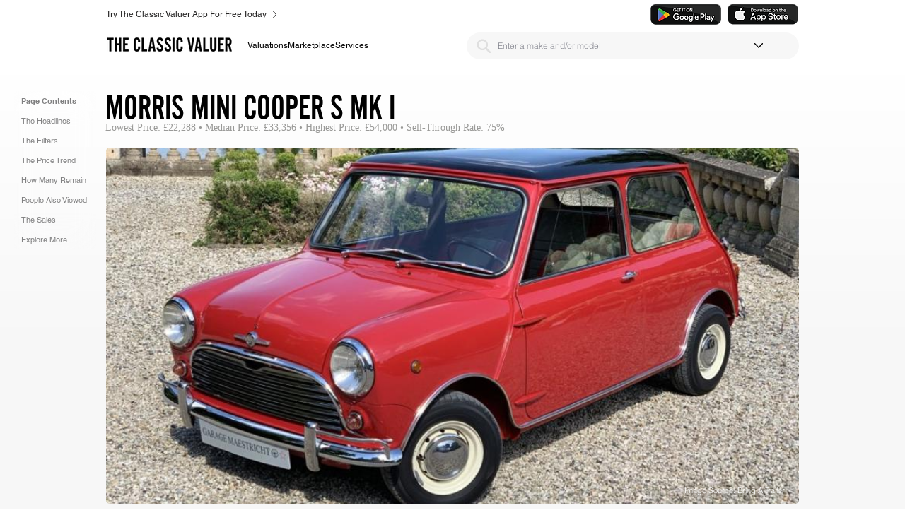

--- FILE ---
content_type: text/plain; charset=utf-8
request_url: https://ads.adthrive.com/http-api/cv2
body_size: 3579
content:
{"om":["01dy2a56","04897otm","06fkhpp4","1","10011/68d08a8ac4d4d94099d36922607b5b50","10011/6d6f4081f445bfe6dd30563fe3476ab4","10011/8b27c31a5a670fa1f1bbaf67c61def2e","1011_302_56233478","1011_302_56233481","1011_302_56233493","1011_302_56528100","11142692","11509227","11896988","12010080","12010088","12145808","124843_10","124844_24","1453468","17_24801123","1891/84806","1891/84814","1g5heict","2132:43435725","2132:45980824","2179:578606630524081767","2249:650628025","2249:650628523","2249:650628582","2249:665741101","2249:674673728","2249:674797947","2249:702020273","2249:704141019","2249:705239031","2307:1g5heict","2307:54tt2h8n","2307:5j2wfnhs","2307:6wbm92qr","2307:7uqs49qv","2307:8orkh93v","2307:9aisslzz","2307:9ofmoaig","2307:a3fs8a8c","2307:bpecuyjx","2307:c0mw623r","2307:huok5tyj","2307:hxxvnqg0","2307:iub967ae","2307:jzqxffb2","2307:kr427sl9","2307:mfsmf6ch","2307:mvvdiixj","2307:nwbpobii","2307:o8icj9qr","2307:tndjvjkm","2307:wea1r97i","2307:xgjdt26g","2307:zfaa9uvx","2307:zjn6yvkc","2307:zqr5evgv","2409_15064_70_86083012","2409_25495_176_CR52150651","2409_25495_176_CR52153848","2409_25495_176_CR52248589","24xairda","25_53v6aquw","25_nin85bbg","25_utberk8n","25_yi6qlg3p","262808","2676:80207595","2676:85402287","2676:85690537","2676:85702116","2676:85987470","2676:86083000","2676:86083012","2676:86690094","2676:86739499","2676:86739704","2676:87046810","2676:87046900","2676:87107772","27onokqz","28152873","28933536","29414696","2n4mwyxj","2ud6yh0p","2whm7rx3","3018/7046a80aaaa53621d59c3bd9ae5e6e66","308_125203_21","308_125204_13","34182009","3490:CR52248589","3490:CR52248724","34eys5wu","3636:6286606","3646_185414_T26335189","3646_185414_T26469802","3658_15638_kr427sl9","3658_157164_teymikdn","3658_204423_gi7efte4","3658_216697_f04zcoco","3745kao5","381513943572","39989240","39_76_ee822d2e-66da-4fe5-9ce3-e24794509891","3LMBEkP-wis","409_216396","409_226336","409_227223","409_227230","44629254","44_CO4OZNJF6RHTTMF6FMD2H3","458901553568","4714_18819_CO4OZNJF6RHTTMF6FMD2H3","47370256","47633464","47869802","481703827","485027845327","4c9wb6f0","4dor7bwp","4etfwvf1","4weg6e6x","514819301","5316_139700_09c5e2a6-47a5-417d-bb3b-2b2fb7fccd1e","5316_139700_16b4f0e9-216b-407b-816c-070dabe05b28","5316_139700_44d12f53-720c-4d77-aa3f-2c657f68dcfa","5316_139700_bd0b86af-29f5-418b-9bb4-3aa99ec783bd","5316_139700_d1c1eb88-602b-4215-8262-8c798c294115","5316_139700_e3299175-652d-4539-b65f-7e468b378aea","5316_139700_e57da5d6-bc41-40d9-9688-87a11ae6ec85","5316_139700_ed348a34-02ad-403e-b9e0-10d36c592a09","53v6aquw","54779847","5510:1ns7eul1","5510:2whm7rx3","5510:n4sd49eg","5510:quk7w53j","5510:wu5bm8g3","5510:yytvjoag","55167461","55763523","557_409_220139","557_409_220363","557_409_220364","557_409_223589","557_409_228055","557_409_228077","557_409_228101","559992","5626560649","566561477","5726507783","576777115309199355","5989_28491_566561477","5j2wfnhs","60196650","6026575677","61210719","6126532369","61916211","61916223","61916225","61916229","61916243","61932925","620646535425","620646535428","6226530649","6226560541","627290883","628153170","628444259","628444349","628444433","628444439","628456310","628622166","628622172","628622178","628622241","628622244","628622250","628683371","628687043","628687460","628687463","628803013","628841673","629007394","629167998","629171196","629171202","629573857","62964130","62978299","630928655","63220448","632270819","632284028","632426961","632543287","66m08xhz","6l5qanx0","6tj9m7jw","702397981","702423494","705115233","705115332","705115442","705116521","705127202","709951498","70_86083000","70_86509226","70_86698138","786935973586","7ort8nmm","86509226","86509229","8o298rkh93v","8o93jd63","8orkh93v","8w4klwi4","9057/0328842c8f1d017570ede5c97267f40d","9057/0da634e56b4dee1eb149a27fcef83898","9057/211d1f0fa71d1a58cabee51f2180e38f","9057/5f448328401da696520ae886a00965e2","9057/b232bee09e318349723e6bde72381ba0","9925w9vu","9aisslzz","9nex8xyd","9t4iqfji","9ttmw0rw","9uv8wyk4","a3fs8a8c","b90cwbcd","b9ut4rp0","bcvte0fg","bmp4lbzm","bop8ah9a","bpecuyjx","bpwmigtk","c0mw623r","cr-f6puwm2w27tf1","cr-f6puwm2x27tf1","cr-r5fqbsaru9vd","cr-wvy9pnlnubxe","cr-wzt6eo5fubwe","czt3qxxp","dft15s69","dg2WmFvzosE","e2c76his","efvt03on","ey8vsnzk","f04zcoco","fcn2zae1","fdujxvyb","fmbxvfw0","g72svoph","gi7efte4","heyp82hb","hffavbt7","hhfvml3d","hrlzm5a6","hu298ok5tyj","huok5tyj","i2aglcoy","i90isgt0","ikl4zu8e","ivelboni","ixloxmvy","j1xlxeqb","jzqxffb2","kbsid360","kk5768bd","l242112x075il","lxlnailk","mkzzyvlu","mvvdiixj","n3egwnq7","n8w0plts","nnkhm999","nv2985uhf1y","nv5uhf1y","nwbpobii","o8icj9qr","of8dd9pr","ofoon6ir","ozjg3ycj","pl298th4l1a","plth4l1a","pm9dmfkk","ppn03peq","pvgx7ymi","q855phcn","qp9gc5fs","qqvgscdx","qt09ii59","r1vz35ov","r5cmledu","rxj4b6nw","s2298ahu2ae","s2ahu2ae","sbkk6qvv","svinlp2o","tcyib76d","teymikdn","ti0s3bz3","tr35v3uz","tvhhxsdx","u2x4z0j8","u9298vfnfew","u9vfnfew","v0c192vr","v4rfqxto","vwg10e52","wea1r97i","wk1hlak8","wn2a3vit","wu5bm8g3","xgjdt26g","xtxa8s2d","xzw08sf7","yytvjoag","zaiy3lqy","zmri9v9c","zq298r5evgv","zqr5evgv","zs3aw5p8","zsvdh1xi","zvfjb0vm","zw6jpag6","2343608","2343609","2343612","2343613","2344374","2344375","2344386","5700:672549180","5700:672552173","638791959","638794438","643846157","672549180","672552173","707249248","7942757","7967351","7979132","7979135","cr-e9x05e8u27sm0","cr-e9x05e8u27uiu","cr-e9x05e8u27vix","cr-e9x05e8u27vjv","cr-e9x05h3s17sm0","cr-e9x05h3s17uiu","cr-e9x05h3s17vix","cr-e9x05h3s17vjv","cr-eas10j0u07sm0","cr-eas10j0u07uiu","cr-eas10j0u07vix","cr-edry0m0xt7sm0","cr-f6wv0m1t17sm0","cr-f6wv0m1t17uiu","f9cpze7e","nodohvfi","qnqfz5kx","t8wl12j1"],"pmp":[],"adomains":["123notices.com","1md.org","about.bugmd.com","acelauncher.com","adameve.com","akusoli.com","allyspin.com","arthrozene.com","askanexpertonline.com","atomapplications.com","bassbet.com","betsson.gr","biz-zone.co","bizreach.jp","braverx.com","bubbleroom.se","bugmd.com","buydrcleanspray.com","buysplashcleaner.com","byrna.com","capitaloneshopping.com","clarifion.com","combatironapparel.com","controlcase.com","convertwithwave.com","cotosen.com","countingmypennies.com","couponthatworks.com","cratedb.com","croisieurope.be","cs.money","dallasnews.com","definition.org","derila-ergo.com","dhgate.com","dhs.gov","displate.com","dothisforliver.com","easyprint.app","easyrecipefinder.co","easyview.app","ebook1g.peptidesciences.com","fabpop.net","familynow.club","filejomkt.run","fla-keys.com","folkaly.com","g123.jp","gameswaka.com","getbugmd.com","getconsumerchoice.com","getcubbie.com","gowavebrowser.co","gowdr.com","gransino.com","gratefulfinance.com","grosvenorcasinos.com","guard.io","hashtagchatter.com","hero-wars.com","holts.com","instantbuzz.net","investmentguru.com","itsmanual.com","jackpotcitycasino.com","justanswer.com","justanswer.es","la-date.com","lightinthebox.com","liverhealthformula.com","liverrenew.com","local.com","lovehoney.com","lowerjointpain.com","lulutox.com","lumoslearning.com","lymphsystemsupport.com","manuals-help.com","manualsdirectory.org","meccabingo.com","medimops.de","mensdrivingforce.com","millioner.com","miniretornaveis.com","mobiplus.me","mxplayer.in","myiq.com","nailfungus.ca","national-lottery.co.uk","naturalhealthreports.net","nbliver360.com","nervepaindiscovery.com","nikke-global.com","nordicspirit.co.uk","nuubu.com","onlinemanualspdf.co","original-play.com","outliermodel.com","paperela.com","paradisestays.site","parasiterelief.com","parasitesnomore.com","peta.org","photoshelter.com","plannedparenthood.org","playvod-za.com","printeasilyapp.com","printwithwave.com","profitor.com","prostaluxformula.com","quicklearnx.com","quickrecipehub.com","rakuten-sec.co.jp","rangeusa.com","refinancegold.com","robocat.com","royalcaribbean.com","saba.com.mx","shift.com","simple.life","spinbara.com","systeme.io","taboola.com","tackenberg.de","temu.com","tenfactorialrocks.com","theoceanac.com","topaipick.com","totaladblock.com","twinkl.com","usconcealedcarry.com","vagisil.com","vegashero.com","vegogarden.com","veryfast.io","viewmanuals.com","viewrecipe.net","viewtemplates.com","votervoice.net","vuse.com","wavebrowser.co","wavebrowserpro.com","weareplannedparenthood.org","winred.com","xiaflex.com","yourchamilia.com"]}